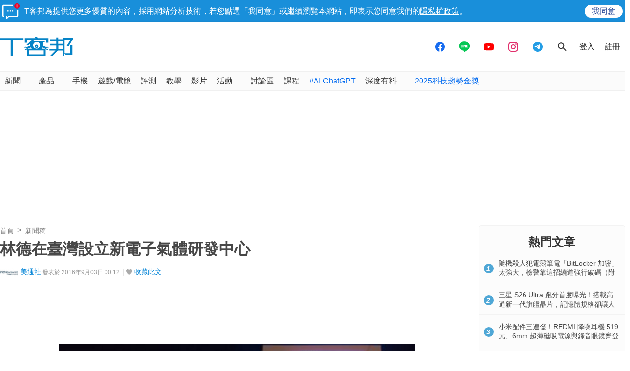

--- FILE ---
content_type: text/html; charset=utf-8
request_url: https://www.google.com/recaptcha/api2/aframe
body_size: 267
content:
<!DOCTYPE HTML><html><head><meta http-equiv="content-type" content="text/html; charset=UTF-8"></head><body><script nonce="Ev73VmtaYliNJ9P5Zm0YMA">/** Anti-fraud and anti-abuse applications only. See google.com/recaptcha */ try{var clients={'sodar':'https://pagead2.googlesyndication.com/pagead/sodar?'};window.addEventListener("message",function(a){try{if(a.source===window.parent){var b=JSON.parse(a.data);var c=clients[b['id']];if(c){var d=document.createElement('img');d.src=c+b['params']+'&rc='+(localStorage.getItem("rc::a")?sessionStorage.getItem("rc::b"):"");window.document.body.appendChild(d);sessionStorage.setItem("rc::e",parseInt(sessionStorage.getItem("rc::e")||0)+1);localStorage.setItem("rc::h",'1768965022895');}}}catch(b){}});window.parent.postMessage("_grecaptcha_ready", "*");}catch(b){}</script></body></html>

--- FILE ---
content_type: text/html; charset=utf-8
request_url: https://sync.aralego.com/idRequest?
body_size: 99
content:
{"uid":"b055a4e6-fff4-3cb9-ad44-50fdabc17b14"}

--- FILE ---
content_type: application/javascript; charset=utf-8
request_url: https://fundingchoicesmessages.google.com/f/AGSKWxX8GbsNaBLRoDTxbmpHNzVu5ITkRQUrYboBtCtdXfNYYndvJHqAWJ4UTpRDHbkY7OgRcooDtI6Qcrr6pNIQvV6404zj0BjBrxVuuTw243UVp-qPZozpItGjHMBfSbc2LXHkNckdsRGk6-qSLoDs3wR3jdmbDmSq02ZyyLz5DjlBdt0y36yazepu7M__/_/ads-common./adcontainer?/ad.min./adslide./adblock_detector2.
body_size: -1292
content:
window['f119814d-ca1b-429a-a25d-2ed714eeaf01'] = true;

--- FILE ---
content_type: image/svg+xml
request_url: https://cdn1.techbang.com/assets/icons/follow-line-9011ca95292003e67ee992c9554cbef51065cc260c351025a6d7fde8073fbfb6.svg
body_size: 1050
content:
<?xml version="1.0" encoding="utf-8"?>
<!-- Generator: Adobe Illustrator 15.1.0, SVG Export Plug-In . SVG Version: 6.00 Build 0)  -->
<!DOCTYPE svg PUBLIC "-//W3C//DTD SVG 1.1//EN" "http://www.w3.org/Graphics/SVG/1.1/DTD/svg11.dtd">
<svg version="1.1" id="Layer_1" xmlns="http://www.w3.org/2000/svg" xmlns:xlink="http://www.w3.org/1999/xlink" x="0px" y="0px"
	 width="30px" height="30px" viewBox="0 0 30 30" enable-background="new 0 0 30 30" xml:space="preserve">
<g>
	<rect fill="#39A935" width="30" height="30"/>
	<g>
		<path fill="#FFFFFF" d="M23.866,13.75c0-3.963-3.98-7.197-8.868-7.197c-4.885,0-8.864,3.234-8.864,7.197
			c0,3.557,3.159,6.529,7.416,7.098c0.287,0.066,0.681,0.189,0.782,0.434c0.086,0.232,0.059,0.582,0.024,0.805
			c0,0-0.102,0.623-0.122,0.76c-0.043,0.221-0.178,0.879,0.764,0.475c0.951-0.402,5.111-2.998,6.966-5.143l0,0
			C23.248,16.764,23.866,15.338,23.866,13.75"/>
		<path fill="#39A935" d="M13.202,11.83h-0.627c-0.096,0-0.167,0.082-0.167,0.178v3.863c0,0.096,0.071,0.168,0.167,0.168h0.627
			c0.095,0,0.167-0.072,0.167-0.168v-3.863C13.369,11.912,13.297,11.83,13.202,11.83"/>
		<path fill="#39A935" d="M17.482,11.83h-0.627c-0.098,0-0.17,0.082-0.17,0.178v2.295l-1.771-2.391
			c-0.001-0.01-0.012-0.012-0.012-0.023l0,0c0,0-0.012-0.006-0.012-0.012h-0.003c-0.007,0-0.009-0.006-0.009-0.012h-0.007
			c0,0-0.005-0.002-0.005-0.006c-0.004-0.002-0.009-0.006-0.009-0.006h-0.01c0,0-0.006-0.002-0.006-0.004
			c0-0.004-0.006-0.008-0.012-0.008l0,0h-0.012c0,0-0.005,0-0.012-0.002c0-0.002,0-0.004-0.005-0.006c0,0-0.008,0-0.008-0.002
			s-0.008-0.002-0.008-0.002h-0.012h-0.004H14.15c-0.096,0-0.175,0.082-0.175,0.178v3.863c0,0.096,0.079,0.168,0.175,0.168h0.621
			c0.096,0,0.171-0.072,0.171-0.168v-2.295l1.774,2.391c0.013,0.018,0.028,0.035,0.04,0.045c0,0.002,0,0.002,0,0.004
			c0.011,0,0.012,0,0.012,0s0.007,0,0.012,0.004c0,0.004,0,0.008,0,0.008c0.01,0,0.013,0,0.013,0h0.006c0,0,0.006,0.006,0.012,0.008
			l0.006,0.002c0.012,0.002,0.023,0.002,0.039,0.002h0.627c0.095,0,0.166-0.072,0.166-0.168v-3.863
			C17.648,11.912,17.577,11.83,17.482,11.83"/>
		<path fill="#39A935" d="M11.701,15.076H10.01v-3.068c0-0.096-0.074-0.178-0.17-0.178H9.218c-0.096,0-0.175,0.082-0.175,0.178
			v3.861v0.002c0,0.045,0.023,0.084,0.048,0.119c0,0.002,0,0.002,0,0.002h0.007c0.029,0.031,0.077,0.047,0.119,0.047h0.001h2.483
			c0.096,0,0.172-0.074,0.172-0.17v-0.627C11.873,15.146,11.797,15.076,11.701,15.076"/>
		<path fill="#39A935" d="M20.915,12.801c0.096,0,0.17-0.078,0.17-0.174v-0.619c0-0.096-0.074-0.178-0.17-0.178h-2.483h-0.001
			c-0.045,0-0.093,0.023-0.12,0.047c0,0-0.004,0.004-0.007,0.006c-0.001,0.002-0.001,0.004-0.001,0.006
			c-0.025,0.023-0.048,0.072-0.048,0.119l0,0v3.861v0.002c0,0.045,0.022,0.084,0.048,0.119c0,0.002,0,0.002,0,0.002h0.009
			c0.026,0.031,0.074,0.047,0.119,0.047h0.001h2.483c0.096,0,0.17-0.074,0.17-0.17v-0.627c0-0.096-0.074-0.166-0.17-0.166h-1.691
			v-0.654h1.691c0.096,0,0.17-0.084,0.17-0.178v-0.619c0-0.096-0.074-0.172-0.17-0.172h-1.691v-0.652H20.915z"/>
	</g>
</g>
</svg>
